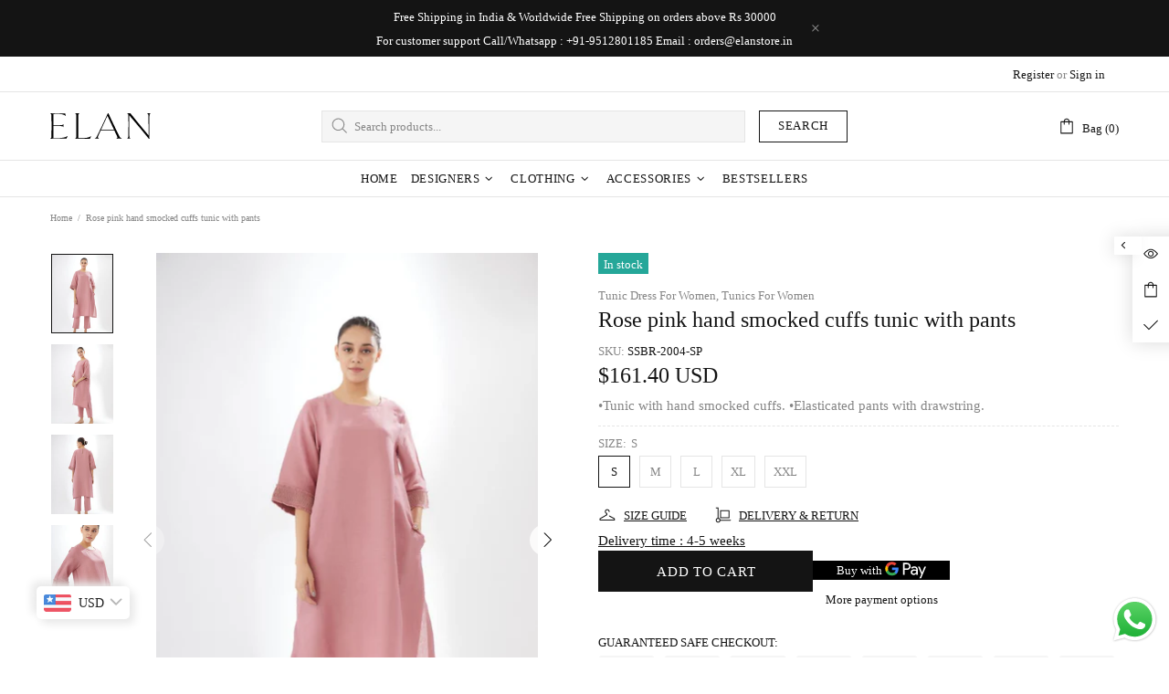

--- FILE ---
content_type: text/css
request_url: https://elanstore.in/cdn/shop/t/2/assets/custom.min.css?v=115081570027058520171678875699
body_size: 506
content:
.sizeGuideTable{border-collapse: separate;border-spacing: 0;width: 100%; empty-cells:show; border:none;border-top:1px solid #E9E9EA;border-left:1px solid #E9E9EA; margin-bottom:20px;}
.sizeGuideTable th, .sizeGuideTable td {border:none; padding:8px 10px;border-bottom:1px solid #E9E9EA;border-right:1px solid #E9E9EA;text-align:center}
.sizeGuideTable th{background:#f3f3f3; font-weight:bold;}
table.sizeGuideTable.table-responsive tr td {
    font-size: 12px !important;
    padding: 6px !important;
}
#shopify-section-collection-head {
  display:none;
}
@media (min-width: 768px) and (max-width: 1400px) 
{
   /*11-09-2019*/
    .entry-summary table.variations td.value .reset_variations {      
        right: 7px;
        left: auto!important;
    }
   .single-product  a.reset_variations {
        padding-left: 8px;
    }
    .sizeGuideTable tbody tr td:first-child {    width: 130px;}
    .elementor-303 .elementor-element.elementor-element-75b2d252 {
      width: 44.684%;
  	}
  
}
@media (min-width: 576px) and (max-width: 767px) {
    .sizeGuideTable tbody tr td:first-child {    width: 130px;}
}

@media screen and (max-width:600px){
	.sizeGuideTable tbody tr td:first-child { width: 73px!important;}
  .sizeGuideTable tbody tr th:first-child { width: 73px!important;}
  .mobile-banner-customization .promobox__content_inner.flex-center{
        justify-content: left !important;
    	align-items: flex-end !important;
  }
  .mobile-banner-customization .promobox__content.flex-center{
        justify-content: left !important;
    	align-items: flex-end !important;
  }
  .title-main-elan{
  		margin-bottom:20px;
  }
  p.m-0.px-30.px-lg-0.text-center{
  		font-size:10px;
    	padding: 0 5px !important;
    	line-height:1.5em;
  }
  .position-relative.d-flex.align-items-center.px-35{
  		padding:0 10px 0 10px !important;
  }

}
.product-page-info__notes textarea {
    min-height: 50px;
}
.product-page-info__field.product-page-info__quantity {
    width: 20%;
}
.pb-15.fc-atc-bin {
    display: flex;
    align-items: baseline;
  	margin-top: -32px;
}
.input-quantity.input-quantity--type-04.d-flex.align-items-center.position-relative.mr-10.js-product-quantity {
    height: 46px;
  	width: 100px;
}
.product-page-info__button-add-to-cart .btn:not(.btn--size-large) {
    min-height: 45px;
    font-size: 15px;
  	padding: 0 50px;
}
.product-page-info__dynamic-checkout .dynamic-checkout__button--styled button.shopify-payment-button__button {
    min-height: 45px;
    font-size: 15px;
    margin-left: 10px;
    padding: 0 60px!important;
}
@media only screen and (max-width:940px) {
	.product-page-info__button-add-to-cart .btn:not(.btn--size-large) {
    	font-size: 12px;
  		padding: 0 30px;
	}
  	.product-page-info__dynamic-checkout .dynamic-checkout__button--styled button.shopify-payment-button__button {
    	font-size: 12px;
    	padding: 0 40px!important;
	}
}
.social-share__col.col-2.px-5.mb-10 {
    flex: 0 0 0;
}
a.social-share__item.social-share__item--facebook.position-relative.d-block {
    width: 40px;
}
a.social-share__item.social-share__item--pinterest.position-relative.d-block {
  width: 40px;
}
p.fc-ctaw {
    display: flex;
}
i.fa.fa-whatsapp.fc-whatsapp {
    font-size: 25px;
    margin-right: 10px;
}
.fc-chtml {
	display: none;
}
.product-page-info__visitors .visitors.ls-0.text-center.text-md-left.js-visitors.visitors--processing.visitors--init {
    display: none;
}
.product-page-info__field.product-page-info__quantity {
    display: none;
}
.product-page-info__share.product-page-info__field.mb-30 {
    display: none;
}
.product-page-info__border.border-top.border--dashed.my-25 {
    margin-top: -20px!important;
	margin-bottom: 10px!important;
}
.product-page-info__description.mb-30.text-center.text-md-left p {
    margin-bottom: 0px!important;
}
.product-page-info__description.mb-30.text-center.text-md-left {
    margin-bottom: 0px!important;
  	margin-top: -15px!important;
}
.product-page-info__title.mb-15.text-center.text-md-left {
    margin-bottom: 10px!important;
}
.product-page-info__details.mb-25.text-center.text-md-left {
    margin-bottom: 10px!important;
}
.product-page-info__options.mb-15 {
    margin-bottom: 10px!important;
}
.fc_delivery-time {
    font-size: 15px;
    text-decoration: underline;
    color: #141414;
}
.product-page-info__details-buttons.mb-30.mb-md-15.overflow-hidden {
    margin-bottom: 0px!important;
}
/* .product-gallery__thumbnail--collage .row {
	justify-content: space-around;
} */
@media only screen and (max-width:425px) {
  .mobile-hide_class_for_slider {
  	display: none;
  }
  	.pb-15.fc-atc-bin {
      	justify-content: space-around;
	}
	.product-page-info__dynamic-checkout .dynamic-checkout__button--styled button.shopify-payment-button__button {
    	margin-left: 0px;
    }
  p.tfc-collection-bottom-p {
    font-size: 14px;
  }
}
@media only screen and (min-width:426px) {
  .desktop-hide_class_for_slider {
  	display: none;
  }
}
.tfc-collection-bottom-div {
    text-align: center;
}
img.tfc-collection-bottom-img {
  width: 320px;
}
p.tfc-collection-bottom-p {
    font-size: 18px;
}
button.btn.btn--full.btn--status.btn--animated.btn--animation-shake.js-product-button-add-to-cart[disabled] {
    margin-top: 60px;
}
.extra-section h6 {
    margin: 10px 0px;
}
.extra-section.footer__tape.py-lg-15 a {
  line-height: 1.6;
}
span.tfc-seprater {
    margin: 0px 2px 0px 5px;
}
.extra-section.footer__tape.py-lg-15 a:last-child span.tfc-seprater {
    display: none;
}